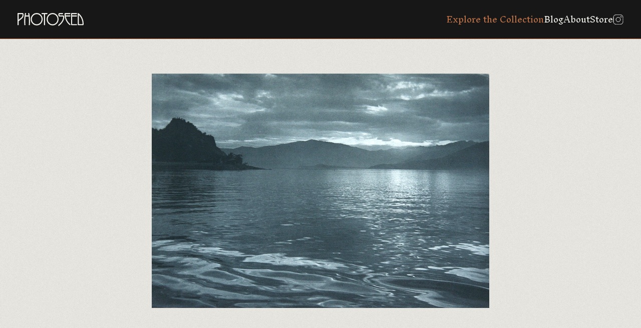

--- FILE ---
content_type: text/html; charset=UTF-8
request_url: https://photoseed.com/collection/single/am-luganer-see-goerke-1903/
body_size: 8991
content:
<!doctype html>
<html lang="en-US" prefix="og: https://ogp.me/ns#">
<head>
<title>Am Luganer See | PhotoSeed</title>
  <meta charset="UTF-8">
  <meta name="viewport" content="width=device-width, initial-scale=1.0, viewport-fit=cover"> 
  <link rel="profile" href="http://gmpg.org/xfn/11">
  <link rel="pingback" href="https://photoseed.com/xmlrpc.php">
  
  <link rel="apple-touch-icon" sizes="180x180" href="/apple-touch-icon.png">
  <link rel="icon" type="image/png" sizes="32x32" href="/favicon-32x32.png">
  <link rel="icon" type="image/png" sizes="16x16" href="/favicon-16x16.png">
  <link rel="manifest" href="/site.webmanifest">
  <link rel="shortcut icon" href="/favicon.ico">
  <meta name="msapplication-TileColor" content="#da532c">

  <link rel="preconnect" href="https://fonts.googleapis.com">
  <link rel="preconnect" href="https://fonts.gstatic.com" crossorigin>
  <link href="https://fonts.googleapis.com/css2?family=Inknut+Antiqua:wght@300;500&family=Work+Sans:ital,wght@0,400;0,600;1,400;1,600&display=swap" rel="stylesheet">

  
  
<!-- Search Engine Optimization by Rank Math - https://rankmath.com/ -->
<meta name="robots" content="follow, index, max-snippet:-1, max-video-preview:-1, max-image-preview:large"/>
<link rel="canonical" href="https://photoseed.com/collection/single/am-luganer-see-goerke-1903/" />
<meta property="og:locale" content="en_US" />
<meta property="og:type" content="article" />
<meta property="og:title" content="Am Luganer See | PhotoSeed" />
<meta property="og:url" content="https://photoseed.com/collection/single/am-luganer-see-goerke-1903/" />
<meta property="og:site_name" content="PhotoSeed | Bringing to Light the Growth and Artistic Vision of 19th &amp; 20th Century Photography" />
<meta property="og:updated_time" content="2024-01-16T02:32:06+00:00" />
<meta property="og:image" content="https://photoseed.com/wp-content/uploads/2023/11/photoseed-logo.png" />
<meta property="og:image:secure_url" content="https://photoseed.com/wp-content/uploads/2023/11/photoseed-logo.png" />
<meta property="og:image:width" content="300" />
<meta property="og:image:height" content="300" />
<meta property="og:image:alt" content="PhotoSeed" />
<meta property="og:image:type" content="image/png" />
<meta name="twitter:card" content="summary_large_image" />
<meta name="twitter:title" content="Am Luganer See | PhotoSeed" />
<meta name="twitter:image" content="https://photoseed.com/wp-content/uploads/2023/11/photoseed-logo.png" />
<!-- /Rank Math WordPress SEO plugin -->

<link rel="alternate" title="oEmbed (JSON)" type="application/json+oembed" href="https://photoseed.com/wp-json/oembed/1.0/embed?url=https%3A%2F%2Fphotoseed.com%2Fcollection%2Fsingle%2Fam-luganer-see-goerke-1903%2F" />
<link rel="alternate" title="oEmbed (XML)" type="text/xml+oembed" href="https://photoseed.com/wp-json/oembed/1.0/embed?url=https%3A%2F%2Fphotoseed.com%2Fcollection%2Fsingle%2Fam-luganer-see-goerke-1903%2F&#038;format=xml" />
<style id='wp-img-auto-sizes-contain-inline-css' type='text/css'>
img:is([sizes=auto i],[sizes^="auto," i]){contain-intrinsic-size:3000px 1500px}
/*# sourceURL=wp-img-auto-sizes-contain-inline-css */
</style>
<style id='wp-block-library-inline-css' type='text/css'>
:root{--wp-block-synced-color:#7a00df;--wp-block-synced-color--rgb:122,0,223;--wp-bound-block-color:var(--wp-block-synced-color);--wp-editor-canvas-background:#ddd;--wp-admin-theme-color:#007cba;--wp-admin-theme-color--rgb:0,124,186;--wp-admin-theme-color-darker-10:#006ba1;--wp-admin-theme-color-darker-10--rgb:0,107,160.5;--wp-admin-theme-color-darker-20:#005a87;--wp-admin-theme-color-darker-20--rgb:0,90,135;--wp-admin-border-width-focus:2px}@media (min-resolution:192dpi){:root{--wp-admin-border-width-focus:1.5px}}.wp-element-button{cursor:pointer}:root .has-very-light-gray-background-color{background-color:#eee}:root .has-very-dark-gray-background-color{background-color:#313131}:root .has-very-light-gray-color{color:#eee}:root .has-very-dark-gray-color{color:#313131}:root .has-vivid-green-cyan-to-vivid-cyan-blue-gradient-background{background:linear-gradient(135deg,#00d084,#0693e3)}:root .has-purple-crush-gradient-background{background:linear-gradient(135deg,#34e2e4,#4721fb 50%,#ab1dfe)}:root .has-hazy-dawn-gradient-background{background:linear-gradient(135deg,#faaca8,#dad0ec)}:root .has-subdued-olive-gradient-background{background:linear-gradient(135deg,#fafae1,#67a671)}:root .has-atomic-cream-gradient-background{background:linear-gradient(135deg,#fdd79a,#004a59)}:root .has-nightshade-gradient-background{background:linear-gradient(135deg,#330968,#31cdcf)}:root .has-midnight-gradient-background{background:linear-gradient(135deg,#020381,#2874fc)}:root{--wp--preset--font-size--normal:16px;--wp--preset--font-size--huge:42px}.has-regular-font-size{font-size:1em}.has-larger-font-size{font-size:2.625em}.has-normal-font-size{font-size:var(--wp--preset--font-size--normal)}.has-huge-font-size{font-size:var(--wp--preset--font-size--huge)}.has-text-align-center{text-align:center}.has-text-align-left{text-align:left}.has-text-align-right{text-align:right}.has-fit-text{white-space:nowrap!important}#end-resizable-editor-section{display:none}.aligncenter{clear:both}.items-justified-left{justify-content:flex-start}.items-justified-center{justify-content:center}.items-justified-right{justify-content:flex-end}.items-justified-space-between{justify-content:space-between}.screen-reader-text{border:0;clip-path:inset(50%);height:1px;margin:-1px;overflow:hidden;padding:0;position:absolute;width:1px;word-wrap:normal!important}.screen-reader-text:focus{background-color:#ddd;clip-path:none;color:#444;display:block;font-size:1em;height:auto;left:5px;line-height:normal;padding:15px 23px 14px;text-decoration:none;top:5px;width:auto;z-index:100000}html :where(.has-border-color){border-style:solid}html :where([style*=border-top-color]){border-top-style:solid}html :where([style*=border-right-color]){border-right-style:solid}html :where([style*=border-bottom-color]){border-bottom-style:solid}html :where([style*=border-left-color]){border-left-style:solid}html :where([style*=border-width]){border-style:solid}html :where([style*=border-top-width]){border-top-style:solid}html :where([style*=border-right-width]){border-right-style:solid}html :where([style*=border-bottom-width]){border-bottom-style:solid}html :where([style*=border-left-width]){border-left-style:solid}html :where(img[class*=wp-image-]){height:auto;max-width:100%}:where(figure){margin:0 0 1em}html :where(.is-position-sticky){--wp-admin--admin-bar--position-offset:var(--wp-admin--admin-bar--height,0px)}@media screen and (max-width:600px){html :where(.is-position-sticky){--wp-admin--admin-bar--position-offset:0px}}

/*# sourceURL=wp-block-library-inline-css */
</style>
<style id='classic-theme-styles-inline-css' type='text/css'>
/*! This file is auto-generated */
.wp-block-button__link{color:#fff;background-color:#32373c;border-radius:9999px;box-shadow:none;text-decoration:none;padding:calc(.667em + 2px) calc(1.333em + 2px);font-size:1.125em}.wp-block-file__button{background:#32373c;color:#fff;text-decoration:none}
/*# sourceURL=/wp-includes/css/classic-themes.min.css */
</style>
<link rel="https://api.w.org/" href="https://photoseed.com/wp-json/" /><link rel="alternate" title="JSON" type="application/json" href="https://photoseed.com/wp-json/wp/v2/single-item/21755" /><link rel="EditURI" type="application/rsd+xml" title="RSD" href="https://photoseed.com/xmlrpc.php?rsd" />
<link rel='shortlink' href='https://photoseed.com/?p=21755' />

  <style>
    @font-face {
      font-family: GrusskartenGotisch;
      src: url('/wp-content/themes/photoseed.com/images/GrusskartenGotisch.ttf') format('truetype');
    }
  </style>

  <script src="https://unpkg.com/masonry-layout@4/dist/masonry.pkgd.min.js"></script>
  <script src="https://unpkg.com/@popperjs/core@2"></script>
  <script src="https://unpkg.com/tippy.js@6"></script>

  <link rel="stylesheet" href="https://cdn.jsdelivr.net/npm/glightbox/dist/css/glightbox.min.css" />
  <script src="https://cdn.jsdelivr.net/gh/mcstudios/glightbox/dist/js/glightbox.min.js"></script>

  <script defer="defer" src="/wp-content/themes/photoseed.com/dist/bundle.e1cf8f001c422424a8a2.js"></script><link href="/wp-content/themes/photoseed.com/dist/styles.1f2d8252942302169a11.css" rel="stylesheet"></head>
<body class="wp-singular single-item-template-default single single-single-item postid-21755 wp-theme-photoseedcom">
  <header>
    <h1><a href="/"><svg viewBox="0 0 132 26" fill="none" xmlns="http://www.w3.org/2000/svg">
	<g clip-path="url(#clip0_1077_218)">
	<path d="M9.82917 0H1.08106C0.394854 0 0 0.393303 0 1.07681V23.6631C0 24.0755 0.268347 24.3313 0.701536 24.3313H1.49891C1.91293 24.3313 2.16978 24.0755 2.16978 23.6631V16.6753C2.16978 16.5378 2.27328 16.3889 2.48413 16.2285C3.68786 15.2128 4.78425 14.346 5.7503 13.5785C9.99402 10.2182 12.1255 8.53047 12.1255 3.51682C12.1255 1.18373 11.3549 0 9.83301 0H9.82917ZM9.95568 3.51682C9.95568 7.33911 8.54494 8.45792 5.44745 10.9132C4.48907 11.6731 3.40418 12.5322 2.16595 13.632V2.28345C2.16595 2.16889 2.17361 2.15744 2.29245 2.15744H9.54166C9.79851 2.15744 9.95568 2.6653 9.95568 3.51682Z" fill="#EFEEE8"/>
	<path d="M22.6755 0H21.882C21.652 0 21.4756 0.0687326 21.3606 0.202379C21.2839 0.290204 21.2034 0.454399 21.2456 0.717873C21.5791 2.57747 21.8283 3.99413 21.9471 4.70436C21.9471 4.71964 21.9471 4.73109 21.951 4.73491C21.9318 4.74255 21.8896 4.75018 21.8168 4.75018H16.4422C16.3617 4.75018 16.3195 4.73873 16.308 4.74255C16.308 4.73491 16.308 4.72345 16.3118 4.70436C16.584 3.04332 16.8179 1.70304 17.0134 0.714055C17.0555 0.454399 16.975 0.294023 16.8984 0.202379C16.7834 0.0687326 16.6109 0 16.3808 0H15.5835C15.1963 0 14.9203 0.229108 14.8244 0.641504C13.8085 5.65898 13.291 11.043 13.291 16.6447C13.291 18.7334 13.3869 21.0818 13.5785 23.6249C13.6092 24.0488 13.8737 24.3008 14.2801 24.3008H15.0774C15.4915 24.3008 15.7483 24.0335 15.7445 23.5714C15.7023 23.1858 15.6831 22.907 15.6793 22.7276C15.5336 20.7916 15.457 18.7449 15.457 16.6447C15.457 13.3761 15.6371 10.161 15.9937 7.10618C16.0243 6.90762 16.078 6.90762 16.124 6.90762H22.135C22.204 6.90762 22.2423 6.90762 22.2653 7.03363C22.6218 10.035 22.802 13.2692 22.802 16.6447C22.802 18.7449 22.7292 20.7916 22.5797 22.7276L22.5145 23.602C22.5145 24.0335 22.7713 24.3008 23.1854 24.3008H23.9827C24.3891 24.3008 24.6498 24.0488 24.6843 23.6249C24.8759 21.0818 24.9718 18.7334 24.9718 16.6447C24.9718 11.043 24.4581 5.65898 23.4384 0.633867C23.3425 0.232927 23.0665 0 22.6793 0L22.6755 0Z" fill="#EFEEE8"/>
	<path d="M78.4991 3.61991C76.1875 1.21809 73.3545 0 70.0769 0C66.7992 0 63.9662 1.21809 61.6508 3.61991C59.343 6.01792 58.1699 8.95051 58.1699 12.3451C58.1699 15.7398 59.3391 18.6762 61.6508 21.0742C63.9624 23.476 66.7992 24.6903 70.0769 24.6903C73.3545 24.6903 76.1875 23.4722 78.4991 21.0742C80.8069 18.6762 81.98 15.7398 81.98 12.3451C81.98 8.95051 80.8108 6.01792 78.4991 3.61991ZM79.7795 12.3451C79.7795 15.1135 78.8212 17.5115 76.9274 19.4742C75.0413 21.4331 72.7335 22.4259 70.0769 22.4259C67.4202 22.4259 65.1124 21.4331 63.2263 19.4742C61.3326 17.5115 60.3742 15.1135 60.3742 12.3451C60.3742 9.57674 61.3326 7.18255 63.2263 5.21986C65.1124 3.26098 67.4164 2.26817 70.0769 2.26817C72.7373 2.26817 75.0375 3.26098 76.9274 5.21986C78.8212 7.18255 79.7795 9.58056 79.7795 12.3451Z" fill="#EFEEE8"/>
	<path d="M38.2932 0C35.0155 0 32.1825 1.21809 29.8671 3.61991C27.5593 6.0141 26.3862 8.95051 26.3862 12.3451C26.3862 15.7398 27.5555 18.6762 29.8671 21.0742C32.1787 23.476 35.0155 24.6903 38.2932 24.6903C41.5709 24.6903 44.4038 23.4722 46.7155 21.0742C49.0232 18.6762 50.1963 15.7398 50.1963 12.3451C50.1963 8.95051 49.0271 6.01792 46.7155 3.61991C44.4038 1.21809 41.567 0 38.2932 0ZM47.9958 12.3451C47.9958 15.1135 47.0375 17.5115 45.1437 19.4742C43.2576 21.4331 40.9537 22.4259 38.2932 22.4259C35.6327 22.4259 33.3288 21.4331 31.4427 19.4742C29.5489 17.5115 28.5905 15.1135 28.5905 12.3451C28.5905 9.57674 29.5489 7.18255 31.4427 5.21986C33.3288 3.26098 35.6327 2.26817 38.2932 2.26817C40.9537 2.26817 43.2576 3.26098 45.1437 5.21986C47.0375 7.18255 47.9958 9.58056 47.9958 12.3451Z" fill="#EFEEE8"/>
	<path d="M59.7227 1.45866V0.668233C59.7227 0.255838 59.4659 0 59.0519 0H48.7167C48.2835 0 48.0151 0.255838 48.0151 0.668233V1.45866C48.0151 1.89015 48.2835 2.15744 48.7167 2.15744H52.692C52.7495 2.15744 52.7726 2.16889 52.7726 2.16889C52.7726 2.16889 52.7841 2.19562 52.7841 2.2529V23.6058C52.7841 24.0373 53.0524 24.3046 53.4856 24.3046H54.283C54.697 24.3046 54.9538 24.0373 54.9538 23.6058V2.24908C54.9538 2.19181 54.9653 2.17271 54.9653 2.17271C54.9653 2.17271 54.9922 2.15362 55.0803 2.15362H59.0557C59.4697 2.15362 59.7266 1.88633 59.7266 1.45484L59.7227 1.45866Z" fill="#EFEEE8"/>
	<path d="M90.939 4.80746H84.1651C83.9773 4.80746 83.6553 3.92921 83.6553 3.26098C83.6553 2.77603 83.893 2.15744 84.1651 2.15744H90.1109C90.5441 2.15744 90.8125 1.89015 90.8125 1.45866V0.668233C90.8125 0.255838 90.5441 0 90.1109 0H84.1651C83.4329 0 82.7966 0.263475 82.2752 0.778969C81.7347 1.32119 81.4932 2.55456 81.4932 3.26098C81.4932 3.81084 81.6848 5.59789 82.2752 6.18593C82.7966 6.70524 83.4291 6.9649 84.1651 6.9649H90.6208C90.8776 6.9649 91.0348 7.47276 91.0348 8.32428C91.0348 11.1079 90.0458 14.0062 88.0945 16.9426C86.4844 19.3559 84.422 21.5286 81.9532 23.4034C81.6503 23.6478 81.497 23.938 81.497 24.2588V25.496C81.497 25.7747 81.6235 25.8969 81.727 25.9542C81.7922 25.9885 81.8535 26 81.9187 26C82.1104 26 82.2867 25.8778 82.3787 25.8167C82.4132 25.79 82.44 25.7671 82.463 25.7518H82.509L82.7352 25.5227C85.4992 23.5104 87.8338 21.1238 89.6854 18.4356C92.02 15.0639 93.2046 11.6616 93.2046 8.32428C93.2046 5.99119 92.4456 4.80746 90.9428 4.80746H90.939Z" fill="#EFEEE8"/>
	<path d="M104.901 0H95.2631C94.3546 0 93.8945 0.832428 93.8945 2.47055C93.8945 6.89235 94.8798 11.1003 96.8195 14.9837C98.6979 18.7678 101.293 21.8722 104.552 24.2206C104.671 24.297 104.797 24.339 104.924 24.339C105.027 24.339 105.131 24.3122 105.23 24.2626C105.468 24.129 105.602 23.9151 105.602 23.6631V22.6512C105.602 22.4374 105.51 22.2503 105.33 22.1052C103.061 20.3868 101.128 18.1874 99.5835 15.5679C98.0424 12.9561 96.9882 10.0655 96.4438 6.98017C96.4438 6.94199 96.4553 6.92671 96.4553 6.92671C96.4553 6.92671 96.4822 6.90762 96.5703 6.90762H104.935C105.349 6.90762 105.606 6.64033 105.606 6.20884V5.41842C105.606 5.00984 105.349 4.754 104.935 4.754H96.2522C96.1985 4.754 96.1678 4.754 96.1563 4.60508C96.0911 3.72683 96.0605 3.02805 96.0605 2.47055C96.0605 2.15744 96.1448 2.15744 96.187 2.15744H104.901C105.334 2.15744 105.602 1.89015 105.602 1.45866V0.668233C105.602 0.255838 105.334 0 104.901 0Z" fill="#EFEEE8"/>
	<path d="M117.973 0H108.021C107.331 0 106.937 0.393303 106.937 1.07681V23.224C106.937 23.9075 107.331 24.3008 108.021 24.3008H117.973C118.387 24.3008 118.644 24.0335 118.644 23.602V22.8078C118.644 22.3992 118.387 22.1433 117.973 22.1433H109.229C109.11 22.1433 109.102 22.1357 109.102 22.0173V6.99927C109.102 6.94581 109.114 6.92671 109.114 6.92671C109.114 6.92671 109.141 6.90762 109.229 6.90762H117.973C118.387 6.90762 118.644 6.64033 118.644 6.20884V5.41842C118.644 5.00984 118.387 4.754 117.973 4.754H109.229C109.114 4.754 109.102 4.74637 109.102 4.62799V2.2529C109.102 2.19944 109.114 2.18035 109.114 2.18035C109.114 2.18035 109.141 2.16126 109.229 2.16126H117.973C118.387 2.16126 118.644 1.89396 118.644 1.46248V0.668233C118.644 0.255838 118.387 0 117.973 0Z" fill="#EFEEE8"/>
	<path d="M129.075 9.33236C127.197 5.53297 124.597 2.43237 121.343 0.110736C121.232 0.0381848 121.105 0 120.959 0C120.545 0 120.289 0.255838 120.289 0.664415V23.2202C120.289 23.9037 120.683 24.297 121.37 24.297H130.593C131.521 24.297 131.992 23.4645 131.992 21.8302C131.992 17.4161 131.007 13.2119 129.067 9.33236H129.075ZM129.834 21.8264C129.834 22.1395 129.75 22.1395 129.708 22.1395H122.585C122.466 22.1395 122.458 22.1319 122.458 22.0135V3.85284C124.712 6.02174 126.507 8.6603 127.791 11.6922C129.148 14.8882 129.834 18.2981 129.834 21.8264Z" fill="#EFEEE8"/>
	</g>
	<defs>
	<clipPath id="clip0_1077_218">
	<rect width="132" height="26" fill="white"/>
	</clipPath>
	</defs>
	</svg></a></h1>
    <a href="javascript:;">
      <svg width="20" height="21" viewBox="0 0 20 21" fill="none" xmlns="http://www.w3.org/2000/svg">
        <path fill-rule="evenodd" clip-rule="evenodd" d="M19 17.8333H1V15.8333H19V17.8333Z" fill="#EFEEE8"/>
        <path fill-rule="evenodd" clip-rule="evenodd" d="M19 11.8333H1V9.83325H19V11.8333Z" fill="#EFEEE8"/>
        <path fill-rule="evenodd" clip-rule="evenodd" d="M19 5.83325H1V3.83325H19V5.83325Z" fill="#EFEEE8"/>
      </svg>
      <svg width="20" height="21" viewBox="0 0 20 21" fill="none" xmlns="http://www.w3.org/2000/svg">
        <path d="M8.58588 10.8333L4.29297 15.1262L5.70718 16.5404L10.0001 12.2475L14.293 16.5404L15.7072 15.1262L11.4143 10.8333L15.7072 6.54043L14.293 5.12622L10.0001 9.4191L5.70721 5.12622L4.293 6.54043L8.58588 10.8333Z" fill="white"/>
      </svg>
    </a>
    <nav>
      <ul>
        <li><a href="/collection/" class="is-active">Explore the Collection</a></li>
        <li><a href="/blog/">Blog</a></li>
        <li><a href="/about/">About</a></li>
        <li><a href="https://www.ebay.com/str/photoseedgallery">Store</a></li>        <li><a href="https://www.instagram.com/photoseedarchive/"><svg width="21" height="20" viewBox="0 0 21 20" fill="none" xmlns="http://www.w3.org/2000/svg"><path d="M1.0617 5.74464C1.10847 4.72264 1.26849 4.06351 1.4849 3.50402L1.48781 3.49629C1.70226 2.92695 2.03821 2.41119 2.47227 1.98489L2.47836 1.97891L2.48434 1.97282C2.91099 1.5382 3.42694 1.20258 3.99578 0.9887L4.00559 0.984947C4.56381 0.767863 5.22165 0.608435 6.2445 0.561673M1.0617 5.74464C1.01253 6.83659 1 7.17508 1 10.0063C1 12.8381 1.01184 13.1758 1.06167 14.268M1.0617 5.74464L1.0617 6.02008M1.4887 16.5168C1.70258 17.0856 2.0382 17.6015 2.47282 18.0282L2.4789 18.0342L2.48487 18.0402C2.91119 18.4743 3.42697 18.8103 3.99631 19.0247L4.00481 19.0279C4.56354 19.2446 5.2217 19.4041 6.2445 19.4509M1.4887 16.5168L1.48495 16.5069C1.26786 15.9487 1.10843 15.2909 1.06167 14.268M1.4887 16.5168L1.47588 16.4492M1.06167 14.268L1.07842 14.3562M1.06167 14.268L1.06167 13.9919M1.47588 16.4492L1.07842 14.3562M1.47588 16.4492C1.30707 16.0033 1.13325 15.381 1.07842 14.3562M1.47588 16.4492C1.4818 16.4649 1.48771 16.4803 1.49362 16.4955C1.70769 17.0726 2.04689 17.5952 2.48682 18.0256C2.91712 18.4655 3.43947 18.8046 4.01639 19.0187C4.47938 19.199 5.13176 19.3875 6.24434 19.4385C7.36713 19.4896 7.71402 19.5 10.5063 19.5C13.2985 19.5 13.6457 19.4896 14.7685 19.4385C15.8825 19.3874 16.5341 19.1979 16.9954 19.019C17.5727 18.805 18.0953 18.4657 18.5257 18.0256C18.9655 17.5953 19.3046 17.073 19.5187 16.4961C19.699 16.0331 19.8875 15.3808 19.9385 14.2682C19.9896 13.1454 20 12.7978 20 10.0063C20 7.21472 19.9896 6.86684 19.9385 5.74405C19.8871 4.62427 19.6959 3.97168 19.5162 3.50992C19.2811 2.90322 18.9831 2.44437 18.525 1.98627C18.0678 1.52999 17.6102 1.23179 17.0031 0.996544C16.5396 0.815367 15.8866 0.625306 14.7685 0.574065C14.6712 0.569639 14.5798 0.565519 14.4921 0.561684M1.07842 14.3562C1.07687 14.3273 1.07542 14.2981 1.07406 14.2685C1.06964 14.1712 1.06551 14.0797 1.06167 13.9919M6.2445 0.561673C7.33671 0.511841 7.67508 0.5 10.5063 0.5C13.3374 0.5 13.6757 0.512517 14.7676 0.561684M6.2445 0.561673L6.52065 0.561674M14.7676 0.561684L14.4921 0.561684M14.7676 0.561684C15.7898 0.608436 16.449 0.768436 17.0085 0.984867L17.0162 0.987812C17.5856 1.20226 18.1013 1.53821 18.5276 1.97227L18.5336 1.9783L18.5396 1.98422C18.9737 2.41055 19.3096 2.92646 19.5239 3.49596L19.5276 3.50559C19.7447 4.06381 19.9041 4.72165 19.9509 5.7445M6.52065 0.561674L14.4921 0.561684M6.52065 0.561674C7.44551 0.521234 7.95669 0.512529 10.5063 0.512529C13.0561 0.512529 13.5671 0.521235 14.4921 0.561684M6.52065 0.561674C6.43287 0.565512 6.34137 0.569635 6.24405 0.574065C5.13007 0.625116 4.47846 0.814639 4.01711 0.993578C3.4377 1.20837 2.91331 1.54936 2.48195 1.99186C2.02813 2.44756 1.73108 2.90422 1.49658 3.5094C1.31539 3.9728 1.1253 4.62614 1.07405 5.74434C1.06964 5.84135 1.06552 5.93257 1.0617 6.02008M19.9509 14.268C19.9041 15.2908 19.7447 15.949 19.528 16.5077L19.5247 16.5162C19.3103 17.0856 18.9743 17.6013 18.5403 18.0276L18.5342 18.0336L18.5282 18.0397C18.1015 18.4743 17.5856 18.8099 17.0168 19.0238L17.0069 19.0276C16.4487 19.2447 15.7909 19.4041 14.768 19.4509M1.06167 13.9919C1.02123 13.067 1.01253 12.5558 1.01253 10.0063C1.01253 7.45591 1.02123 6.94544 1.0617 6.02008M1.06167 13.9919L1.0617 6.02008M8.81551 14.0881C9.35155 14.3101 9.92607 14.4244 10.5063 14.4244C11.678 14.4244 12.8018 13.9589 13.6304 13.1304C14.4589 12.3018 14.9244 11.178 14.9244 10.0063C14.9244 8.8345 14.4589 7.71072 13.6304 6.88215C12.8018 6.05359 11.678 5.5881 10.5063 5.5881C9.92607 5.5881 9.35155 5.70238 8.81551 5.92442C8.27948 6.14645 7.79242 6.47189 7.38216 6.88215C6.9719 7.29242 6.64646 7.77947 6.42442 8.31551C6.20239 8.85154 6.08811 9.42606 6.08811 10.0063C6.08811 10.5865 6.20239 11.161 6.42442 11.697C6.64646 12.2331 6.9719 12.7201 7.38216 13.1304C7.79242 13.5406 8.27948 13.8661 8.81551 14.0881ZM7.37232 6.87231C8.20349 6.04113 9.33081 5.57418 10.5063 5.57418C11.6817 5.57418 12.809 6.04113 13.6402 6.87231C14.4714 7.70349 14.9383 8.8308 14.9383 10.0063C14.9383 11.1817 14.4714 12.309 13.6402 13.1402C12.809 13.9714 11.6817 14.4383 10.5063 14.4383C9.33081 14.4383 8.20349 13.9714 7.37232 13.1402C6.54114 12.309 6.07419 11.1817 6.07419 10.0063C6.07419 8.8308 6.54114 7.70349 7.37232 6.87231ZM17.434 4.54229C17.434 4.87873 17.3004 5.20139 17.0625 5.43929C16.8246 5.67719 16.5019 5.81084 16.1655 5.81084C15.829 5.81084 15.5064 5.67719 15.2685 5.43929C15.0306 5.20139 14.8969 4.87873 14.8969 4.54229C14.8969 4.20585 15.0306 3.88319 15.2685 3.6453C15.5064 3.4074 15.829 3.27375 16.1655 3.27375C16.5019 3.27375 16.8246 3.4074 17.0625 3.6453C17.3004 3.88319 17.434 4.20585 17.434 4.54229Z" stroke="#CDCDCD" stroke-linejoin="round"/></svg></a></li>
      </ul>
    </nav>
  </header><div id="collection-detail">	<div class="enlargeable-image">
		<div class="image-container"><img src="https://photoseed.com/wp-content/uploads/2023/11/single-goerke.jpg" alt="Am Luganer See" /></div>
			</div>
	<div class="collection-detail-content-wrapper"><div class="collection-detail-content "><h1>Am Luganer See</h1><div class="item-meta-container"><div class="item-meta">          <div>Title</div>
          <div>Am Luganer See</div>
          <div>Photographer</div><div><a href="/collection/?photographer=331">Franz Goerke</a></div><div>Journal</div><div><a href="/collection/?journal=726">Photographisches Centralblatt 1903 <svg xmlns="http://www.w3.org/2000/svg" width="16" height="17" viewBox="0 0 20 21" fill="none"><path d="M4.55932 6.9122H1.50847C1.20339 6.9122 1 7.0922 1 7.3622V19.0622C1 19.3322 1.20339 19.5122 1.50847 19.5122H4.55932C4.8644 19.5122 5.06779 19.3322 5.06779 19.0622V7.3622C5.06779 7.0922 4.8644 6.9122 4.55932 6.9122Z" fill="#707070"/><path d="M15.8474 4.2123C15.7457 3.9423 15.5424 3.85227 15.2373 3.85227L12.2881 4.39225C11.983 4.48225 11.8813 4.66234 11.8813 4.93234L15.0339 19.0623C15.1356 19.3323 15.339 19.4223 15.6441 19.4223L18.5932 18.8823C18.8983 18.7923 19 18.6123 19 18.3423L15.8474 4.2123Z" fill="#707070"/><path d="M10.661 1.51221H7.61016C7.30507 1.51221 7.10168 1.69221 7.10168 1.96221V19.0622C7.10168 19.3322 7.30507 19.5122 7.61016 19.5122H10.661C10.9661 19.5122 11.1695 19.3322 11.1695 19.0622V1.96221C11.1695 1.69221 10.9661 1.51221 10.661 1.51221Z" fill="#707070"/></svg></a></div><div>Country</div><div><a href="/collection/?country=126">Germany</a></div><div>Medium</div><div><a href="/collection/?medium=24">Photogravure: Chine-collé</a></div><div>Atelier</div><div><a href="/collection/?atelier=26">Meisenbach</a>, <a href="/collection/?atelier=27">Riffarth &amp; Co.</a></div><div>Year</div><div><a href="/collection/?years=658">1903</a></div><div>Dimensions</div><div><p><strong class="break">Image Dimensions</strong>13.6 x 19.5 cm:  March: Heft 5 Plate 12</p></div></div><div class="associated-blog-tags"><div class="tags"><h4>Tags</h4><div class="chips-container">							<a href="/collection/??miscellaneous-tag=66">Marine</a>
													<a href="/collection/??miscellaneous-tag=269">Skies</a>
													<a href="/collection/??miscellaneous-tag=664">Lakes</a>
						</div></div></div></div></div></div></div><div class="related-work-container"><h5>Related works from the <a href="/collection">Photoseed Collection</a></h5><div class="related-works"><a class="thumbnail" href="https://photoseed.com/collection/single/nuit-de-noel-christmas-eve/"><img class="reveal" src="https://photoseed.com/wp-content/uploads/2024/12/single-Alexandre-Nuit-de-No-768x1003.jpg" alt="Nuit de Noël | Christmas Eve" /><h4>Nuit de Noël | Christmas Eve</h4><h6>Albert-Edouard Drains</h6></a><a class="thumbnail" href="https://photoseed.com/collection/single/adieux-au-soleil-farewell-to-the-sun/"><img class="reveal" src="https://photoseed.com/wp-content/uploads/2024/11/single-Dubreuil-woman-on-be-768x454.jpg" alt="Adieux au Soleil | Farewell to the Sun" /><h4>Adieux au Soleil | Farewell to the Sun</h4><h6>Pierre Dubreuil</h6></a><a class="thumbnail" href="https://photoseed.com/collection/single/max-klinger-perscheid-1903/"><img class="reveal" src="https://photoseed.com/wp-content/uploads/2023/11/single-perscheid-dw7-768x803.jpg" alt="Max Klinger" /><h4>Max Klinger</h4><h6>Nicola Perscheid</h6></a><a class="thumbnail" href="https://photoseed.com/collection/single/folder-die-kunst-in-der-photographie-1903/"><img class="reveal" src="https://photoseed.com/wp-content/uploads/2024/11/single-1903-Die-Kunst-in-de-768x1006.jpg" alt="Folder: Die Kunst in der Photographie : 1903" /><h4>Folder: Die Kunst in der Photographie : 1903</h4><h6>Hermann Hirzel</h6></a></div></div>    <footer>
      <p>&copy; Photoseed / David Spencer 2011-2026.</p>
      <p>All Rights Reserved.</p>
      <p><a href="/about#contact">Contact</a>  |  <a href="/about#licensing">Image Licensing</a></p>
    </footer>
    <script type="text/javascript">
      const lightbox = GLightbox({ selector: '.wp-caption img, .size-full' });
    </script>
  </body>
</html>